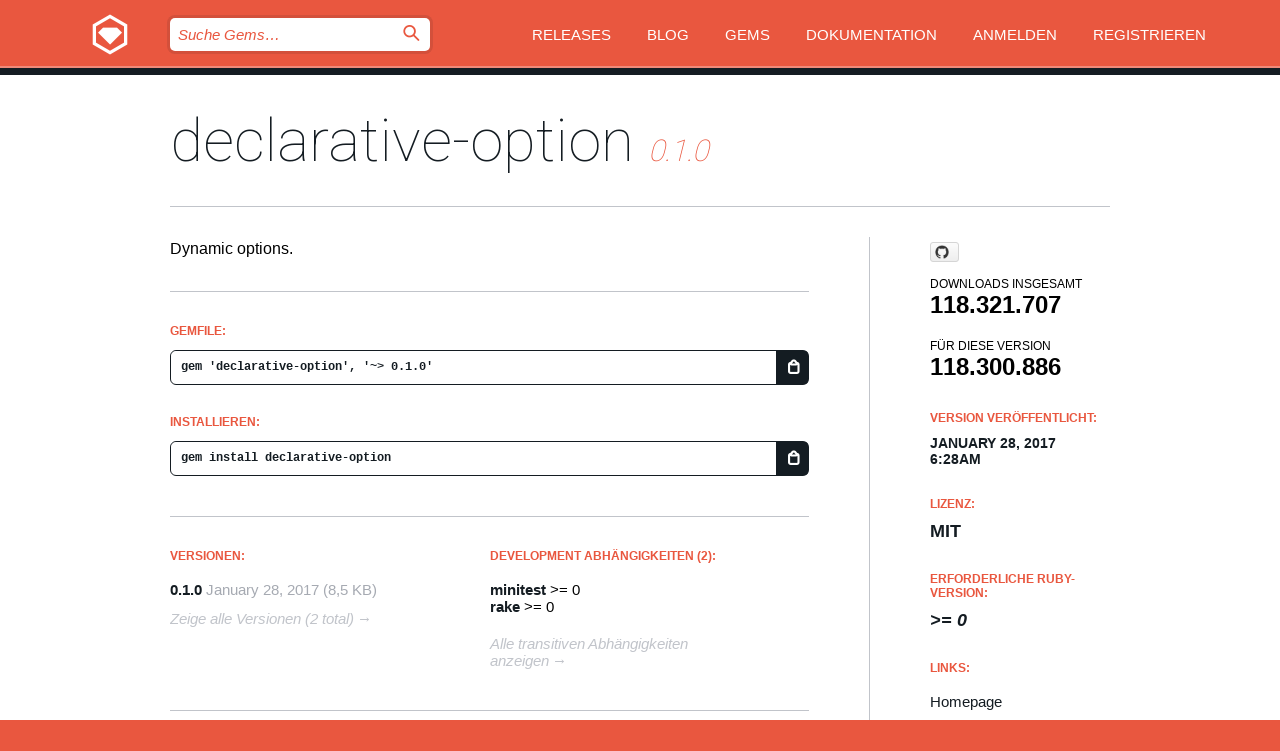

--- FILE ---
content_type: text/html; charset=utf-8
request_url: https://rubygems.org/gems/declarative-option?locale=de
body_size: 5173
content:
<!DOCTYPE html>
<html lang="de">
  <head>
    <title>declarative-option | RubyGems.org | Ihre Community des Gem-Hostingservices</title>
    <meta charset="UTF-8">
    <meta content="width=device-width, initial-scale=1, maximum-scale=1, user-scalable=0" name="viewport">
    <meta name="google-site-verification" content="AuesbWQ9MCDMmC1lbDlw25RJzyqWOcDYpuaCjgPxEZY" />
    <link rel="apple-touch-icon" href="/apple-touch-icons/apple-touch-icon.png" />
      <link rel="apple-touch-icon" sizes="57x57" href="/apple-touch-icons/apple-touch-icon-57x57.png" />
      <link rel="apple-touch-icon" sizes="72x72" href="/apple-touch-icons/apple-touch-icon-72x72.png" />
      <link rel="apple-touch-icon" sizes="76x76" href="/apple-touch-icons/apple-touch-icon-76x76.png" />
      <link rel="apple-touch-icon" sizes="114x114" href="/apple-touch-icons/apple-touch-icon-114x114.png" />
      <link rel="apple-touch-icon" sizes="120x120" href="/apple-touch-icons/apple-touch-icon-120x120.png" />
      <link rel="apple-touch-icon" sizes="144x144" href="/apple-touch-icons/apple-touch-icon-144x144.png" />
      <link rel="apple-touch-icon" sizes="152x152" href="/apple-touch-icons/apple-touch-icon-152x152.png" />
      <link rel="apple-touch-icon" sizes="180x180" href="/apple-touch-icons/apple-touch-icon-180x180.png" />
    <link rel="mask-icon" href="/rubygems_logo.svg" color="#e9573f">
    <link rel="fluid-icon" href="/fluid-icon.png"/>
    <link rel="search" type="application/opensearchdescription+xml" title="RubyGems.org" href="/opensearch.xml">
    <link rel="shortcut icon" href="/favicon.ico" type="image/x-icon">
    <link rel="stylesheet" href="/assets/application-fda27980.css" />
    <link href="https://fonts.gstatic.com" rel="preconnect" crossorigin>
    <link href='https://fonts.googleapis.com/css?family=Roboto:100&amp;subset=greek,latin,cyrillic,latin-ext' rel='stylesheet' type='text/css'>
    
<link rel="alternate" type="application/atom+xml" href="https://feeds.feedburner.com/gemcutter-latest" title="RubyGems.org | Neueste Gems">

    <meta name="csrf-param" content="authenticity_token" />
<meta name="csrf-token" content="_g2XNzGlzpyxc0V8g5ZuljjbLnFpNDzg4n5JcKsmqOBmn6jYUyN4SUVFTjJ3ScInE3uOYYY0FfDhvTIeZ54e8g" />
      <link rel="alternate" type="application/atom+xml" title="declarative-option Version Feed" href="/gems/declarative-option/versions.atom" />
    <!-- canonical url -->
    <link rel="canonical" href="https://rubygems.org/gems/declarative-option/versions/0.1.0" />
    <!-- alternative language versions url -->
      <link rel="alternate" hreflang="en" href="https://rubygems.org/gems/declarative-option/versions/0.1.0?locale=en" />
      <link rel="alternate" hreflang="nl" href="https://rubygems.org/gems/declarative-option/versions/0.1.0?locale=nl" />
      <link rel="alternate" hreflang="zh-CN" href="https://rubygems.org/gems/declarative-option/versions/0.1.0?locale=zh-CN" />
      <link rel="alternate" hreflang="zh-TW" href="https://rubygems.org/gems/declarative-option/versions/0.1.0?locale=zh-TW" />
      <link rel="alternate" hreflang="pt-BR" href="https://rubygems.org/gems/declarative-option/versions/0.1.0?locale=pt-BR" />
      <link rel="alternate" hreflang="fr" href="https://rubygems.org/gems/declarative-option/versions/0.1.0?locale=fr" />
      <link rel="alternate" hreflang="es" href="https://rubygems.org/gems/declarative-option/versions/0.1.0?locale=es" />
      <link rel="alternate" hreflang="de" href="https://rubygems.org/gems/declarative-option/versions/0.1.0?locale=de" />
      <link rel="alternate" hreflang="ja" href="https://rubygems.org/gems/declarative-option/versions/0.1.0?locale=ja" />
    <!-- unmatched alternative language fallback -->
    <link rel="alternate" hreflang="x-default" href="https://rubygems.org/gems/declarative-option/versions/0.1.0" />

    <script type="importmap" data-turbo-track="reload">{
  "imports": {
    "jquery": "/assets/jquery-15a62848.js",
    "@rails/ujs": "/assets/@rails--ujs-2089e246.js",
    "application": "/assets/application-ae34b86d.js",
    "@hotwired/turbo-rails": "/assets/turbo.min-ad2c7b86.js",
    "@hotwired/stimulus": "/assets/@hotwired--stimulus-132cbc23.js",
    "@hotwired/stimulus-loading": "/assets/stimulus-loading-1fc53fe7.js",
    "@stimulus-components/clipboard": "/assets/@stimulus-components--clipboard-d9c44ea9.js",
    "@stimulus-components/dialog": "/assets/@stimulus-components--dialog-74866932.js",
    "@stimulus-components/reveal": "/assets/@stimulus-components--reveal-77f6cb39.js",
    "@stimulus-components/checkbox-select-all": "/assets/@stimulus-components--checkbox-select-all-e7db6a97.js",
    "github-buttons": "/assets/github-buttons-3337d207.js",
    "webauthn-json": "/assets/webauthn-json-74adc0e8.js",
    "avo.custom": "/assets/avo.custom-4b185d31.js",
    "stimulus-rails-nested-form": "/assets/stimulus-rails-nested-form-3f712873.js",
    "local-time": "/assets/local-time-a331fc59.js",
    "src/oidc_api_key_role_form": "/assets/src/oidc_api_key_role_form-223a59d4.js",
    "src/pages": "/assets/src/pages-64095f36.js",
    "src/transitive_dependencies": "/assets/src/transitive_dependencies-9280dc42.js",
    "src/webauthn": "/assets/src/webauthn-a8b5ca04.js",
    "controllers/application": "/assets/controllers/application-e33ffaa8.js",
    "controllers/autocomplete_controller": "/assets/controllers/autocomplete_controller-e9f78a76.js",
    "controllers/counter_controller": "/assets/controllers/counter_controller-b739ef1d.js",
    "controllers/dialog_controller": "/assets/controllers/dialog_controller-c788489b.js",
    "controllers/dropdown_controller": "/assets/controllers/dropdown_controller-baaf189b.js",
    "controllers/dump_controller": "/assets/controllers/dump_controller-5d671745.js",
    "controllers/exclusive_checkbox_controller": "/assets/controllers/exclusive_checkbox_controller-c624394a.js",
    "controllers/gem_scope_controller": "/assets/controllers/gem_scope_controller-9c330c45.js",
    "controllers": "/assets/controllers/index-236ab973.js",
    "controllers/nav_controller": "/assets/controllers/nav_controller-8f4ea870.js",
    "controllers/onboarding_name_controller": "/assets/controllers/onboarding_name_controller-a65c65ec.js",
    "controllers/radio_reveal_controller": "/assets/controllers/radio_reveal_controller-41774e15.js",
    "controllers/recovery_controller": "/assets/controllers/recovery_controller-b051251b.js",
    "controllers/reveal_controller": "/assets/controllers/reveal_controller-a90af4d9.js",
    "controllers/reveal_search_controller": "/assets/controllers/reveal_search_controller-8dc44279.js",
    "controllers/scroll_controller": "/assets/controllers/scroll_controller-07f12b0d.js",
    "controllers/search_controller": "/assets/controllers/search_controller-79d09057.js",
    "controllers/stats_controller": "/assets/controllers/stats_controller-5bae7b7f.js"
  }
}</script>
<link rel="modulepreload" href="/assets/jquery-15a62848.js" nonce="8b5107ad5b61f8b63e47899d4e21887b">
<link rel="modulepreload" href="/assets/@rails--ujs-2089e246.js" nonce="8b5107ad5b61f8b63e47899d4e21887b">
<link rel="modulepreload" href="/assets/application-ae34b86d.js" nonce="8b5107ad5b61f8b63e47899d4e21887b">
<link rel="modulepreload" href="/assets/turbo.min-ad2c7b86.js" nonce="8b5107ad5b61f8b63e47899d4e21887b">
<link rel="modulepreload" href="/assets/@hotwired--stimulus-132cbc23.js" nonce="8b5107ad5b61f8b63e47899d4e21887b">
<link rel="modulepreload" href="/assets/stimulus-loading-1fc53fe7.js" nonce="8b5107ad5b61f8b63e47899d4e21887b">
<link rel="modulepreload" href="/assets/@stimulus-components--clipboard-d9c44ea9.js" nonce="8b5107ad5b61f8b63e47899d4e21887b">
<link rel="modulepreload" href="/assets/@stimulus-components--dialog-74866932.js" nonce="8b5107ad5b61f8b63e47899d4e21887b">
<link rel="modulepreload" href="/assets/@stimulus-components--reveal-77f6cb39.js" nonce="8b5107ad5b61f8b63e47899d4e21887b">
<link rel="modulepreload" href="/assets/@stimulus-components--checkbox-select-all-e7db6a97.js" nonce="8b5107ad5b61f8b63e47899d4e21887b">
<link rel="modulepreload" href="/assets/github-buttons-3337d207.js" nonce="8b5107ad5b61f8b63e47899d4e21887b">
<link rel="modulepreload" href="/assets/webauthn-json-74adc0e8.js" nonce="8b5107ad5b61f8b63e47899d4e21887b">
<link rel="modulepreload" href="/assets/local-time-a331fc59.js" nonce="8b5107ad5b61f8b63e47899d4e21887b">
<link rel="modulepreload" href="/assets/src/oidc_api_key_role_form-223a59d4.js" nonce="8b5107ad5b61f8b63e47899d4e21887b">
<link rel="modulepreload" href="/assets/src/pages-64095f36.js" nonce="8b5107ad5b61f8b63e47899d4e21887b">
<link rel="modulepreload" href="/assets/src/transitive_dependencies-9280dc42.js" nonce="8b5107ad5b61f8b63e47899d4e21887b">
<link rel="modulepreload" href="/assets/src/webauthn-a8b5ca04.js" nonce="8b5107ad5b61f8b63e47899d4e21887b">
<link rel="modulepreload" href="/assets/controllers/application-e33ffaa8.js" nonce="8b5107ad5b61f8b63e47899d4e21887b">
<link rel="modulepreload" href="/assets/controllers/autocomplete_controller-e9f78a76.js" nonce="8b5107ad5b61f8b63e47899d4e21887b">
<link rel="modulepreload" href="/assets/controllers/counter_controller-b739ef1d.js" nonce="8b5107ad5b61f8b63e47899d4e21887b">
<link rel="modulepreload" href="/assets/controllers/dialog_controller-c788489b.js" nonce="8b5107ad5b61f8b63e47899d4e21887b">
<link rel="modulepreload" href="/assets/controllers/dropdown_controller-baaf189b.js" nonce="8b5107ad5b61f8b63e47899d4e21887b">
<link rel="modulepreload" href="/assets/controllers/dump_controller-5d671745.js" nonce="8b5107ad5b61f8b63e47899d4e21887b">
<link rel="modulepreload" href="/assets/controllers/exclusive_checkbox_controller-c624394a.js" nonce="8b5107ad5b61f8b63e47899d4e21887b">
<link rel="modulepreload" href="/assets/controllers/gem_scope_controller-9c330c45.js" nonce="8b5107ad5b61f8b63e47899d4e21887b">
<link rel="modulepreload" href="/assets/controllers/index-236ab973.js" nonce="8b5107ad5b61f8b63e47899d4e21887b">
<link rel="modulepreload" href="/assets/controllers/nav_controller-8f4ea870.js" nonce="8b5107ad5b61f8b63e47899d4e21887b">
<link rel="modulepreload" href="/assets/controllers/onboarding_name_controller-a65c65ec.js" nonce="8b5107ad5b61f8b63e47899d4e21887b">
<link rel="modulepreload" href="/assets/controllers/radio_reveal_controller-41774e15.js" nonce="8b5107ad5b61f8b63e47899d4e21887b">
<link rel="modulepreload" href="/assets/controllers/recovery_controller-b051251b.js" nonce="8b5107ad5b61f8b63e47899d4e21887b">
<link rel="modulepreload" href="/assets/controllers/reveal_controller-a90af4d9.js" nonce="8b5107ad5b61f8b63e47899d4e21887b">
<link rel="modulepreload" href="/assets/controllers/reveal_search_controller-8dc44279.js" nonce="8b5107ad5b61f8b63e47899d4e21887b">
<link rel="modulepreload" href="/assets/controllers/scroll_controller-07f12b0d.js" nonce="8b5107ad5b61f8b63e47899d4e21887b">
<link rel="modulepreload" href="/assets/controllers/search_controller-79d09057.js" nonce="8b5107ad5b61f8b63e47899d4e21887b">
<link rel="modulepreload" href="/assets/controllers/stats_controller-5bae7b7f.js" nonce="8b5107ad5b61f8b63e47899d4e21887b">
<script type="module" nonce="8b5107ad5b61f8b63e47899d4e21887b">import "application"</script>
  </head>

  <body class="" data-controller="nav" data-nav-expanded-class="mobile-nav-is-expanded">
    <!-- Top banner -->

    <!-- Policies acknowledgment banner -->
    

    <header class="header header--interior" data-nav-target="header collapse">
      <div class="l-wrap--header">
        <a title="RubyGems" class="header__logo-wrap" data-nav-target="logo" href="/">
          <span class="header__logo" data-icon="⬡">⬢</span>
          <span class="t-hidden">RubyGems</span>
</a>        <a class="header__club-sandwich" href="#" data-action="nav#toggle focusin->nav#focus mousedown->nav#mouseDown click@window->nav#hide">
          <span class="t-hidden">Navigation menu</span>
        </a>

        <div class="header__nav-links-wrap">
          <div class="header__search-wrap" role="search">
  <form data-controller="autocomplete" data-autocomplete-selected-class="selected" action="/search" accept-charset="UTF-8" method="get">
    <input type="search" name="query" id="query" placeholder="Suche Gems&hellip;" class="header__search" autocomplete="off" aria-autocomplete="list" data-autocomplete-target="query" data-action="autocomplete#suggest keydown.down-&gt;autocomplete#next keydown.up-&gt;autocomplete#prev keydown.esc-&gt;autocomplete#hide keydown.enter-&gt;autocomplete#clear click@window-&gt;autocomplete#hide focus-&gt;autocomplete#suggest blur-&gt;autocomplete#hide" data-nav-target="search" />

    <ul class="suggest-list" role="listbox" data-autocomplete-target="suggestions"></ul>

    <template id="suggestion" data-autocomplete-target="template">
      <li class="menu-item" role="option" tabindex="-1" data-autocomplete-target="item" data-action="click->autocomplete#choose mouseover->autocomplete#highlight"></li>
    </template>

    <label id="querylabel" for="query">
      <span class="t-hidden">Suche Gems&hellip;</span>
</label>
    <input type="submit" value="⌕" id="search_submit" class="header__search__icon" aria-labelledby="querylabel" data-disable-with="⌕" />

</form></div>


          <nav class="header__nav-links" data-controller="dropdown">

            <a class="header__nav-link " href="https://rubygems.org/releases">Releases</a>
            <a class="header__nav-link" href="https://blog.rubygems.org">Blog</a>

              <a class="header__nav-link" href="/gems">Gems</a>

            <a class="header__nav-link" href="https://guides.rubygems.org">Dokumentation</a>

              <a class="header__nav-link " href="/sign_in">Anmelden</a>
                <a class="header__nav-link " href="/sign_up">Registrieren</a>
          </nav>
        </div>
      </div>
    </header>



    <main class="main--interior" data-nav-target="collapse">
        <div class="l-wrap--b">
            <h1 class="t-display page__heading">
              <a class="t-link--black" href="/gems/declarative-option">declarative-option</a>

                <i class="page__subheading">0.1.0</i>
            </h1>
          
          


<div class="l-overflow">
  <div class="l-colspan--l colspan--l--has-border">
      <div class="gem__intro">
        <div id="markup" class="gem__desc">
          <p>Dynamic options.</p>
        </div>
      </div>

      <div class="gem__install">
        <h2 class="gem__ruby-version__heading t-list__heading">
          Gemfile:
          <div class="gem__code-wrap" data-controller="clipboard" data-clipboard-success-content-value="✔"><input type="text" name="gemfile_text" id="gemfile_text" value="gem &#39;declarative-option&#39;, &#39;~&gt; 0.1.0&#39;" class="gem__code" readonly="readonly" data-clipboard-target="source" /><span class="gem__code__icon" title="In die Zwischenablage kopieren" data-action="click-&gt;clipboard#copy" data-clipboard-target="button">=</span></div>
        </h2>
        <h2 class="gem__ruby-version__heading t-list__heading">
          installieren:
          <div class="gem__code-wrap" data-controller="clipboard" data-clipboard-success-content-value="✔"><input type="text" name="install_text" id="install_text" value="gem install declarative-option" class="gem__code" readonly="readonly" data-clipboard-target="source" /><span class="gem__code__icon" title="In die Zwischenablage kopieren" data-action="click-&gt;clipboard#copy" data-clipboard-target="button">=</span></div>
        </h2>
      </div>

      <div class="l-half--l">
        <div class="versions">
          <h3 class="t-list__heading">Versionen:</h3>
          <ol class="gem__versions t-list__items">
            <li class="gem__version-wrap">
  <a class="t-list__item" href="/gems/declarative-option/versions/0.1.0">0.1.0</a>
  <small class="gem__version__date">January 28, 2017</small>

  <span class="gem__version__date">(8,5 KB)</span>
</li>

          </ol>
            <a class="gem__see-all-versions t-link--gray t-link--has-arrow" href="https://rubygems.org/gems/declarative-option/versions">Zeige alle Versionen (2 total)</a>
        </div>
      </div>

    <div class = "l-half--l">
      
        <div class="dependencies gem__dependencies" id="development_dependencies">
    <h3 class="t-list__heading">Development Abhängigkeiten (2):</h3>
    <div class="t-list__items">
          <div class="gem__requirement-wrap">
            <a class="t-list__item" href="/gems/minitest"><strong>minitest</strong></a>
            &gt;= 0
          </div>
          <div class="gem__requirement-wrap">
            <a class="t-list__item" href="/gems/rake"><strong>rake</strong></a>
            &gt;= 0
          </div>
    </div>
  </div>

        <div class="dependencies_list">
          <a class="gem__see-all-versions t-link--gray t-link--has-arrow push--s" href="/gems/declarative-option/versions/0.1.0/dependencies">Alle transitiven Abhängigkeiten anzeigen</a>
        </div>
    </div>


    <div class="gem__members">

    <h3 class="t-list__heading">Besitzer:</h3>
    <div class="gem__users">
      <a alt="apotonick" title="apotonick" href="/profiles/apotonick"><img id="gravatar-43380" width="48" height="48" src="/users/43380/avatar.jpeg?size=48&amp;theme=light" /></a>
    </div>




    <h3 class="t-list__heading">Autoren:</h3>
    <ul class="t-list__items">
      <li class="t-list__item">
        <p>Nick Sutterer</p>
      </li>
    </ul>

    <h3 class="t-list__heading">SHA 256-Prüfsumme:</h3>
    <div class="gem__code-wrap" data-controller="clipboard" data-clipboard-success-content-value="✔"><input type="text" name="gem_sha_256_checksum" id="gem_sha_256_checksum" value="17508349f51c5631e5ad4158c29f78a4b2de618abffa066d76c11953705f91bc" class="gem__code" readonly="readonly" data-clipboard-target="source" /><span class="gem__code__icon" title="In die Zwischenablage kopieren" data-action="click-&gt;clipboard#copy" data-clipboard-target="button">=</span></div>


</div>

    <div class="gem__navigation">

    <a class="gem__next__version" href="/gems/declarative-option/versions/0.1.1">Next version →</a>
</div>

  </div>

  <div class="gem__aside l-col--r--pad">
    <span class="github-btn" data-user="apotonick" data-repo="declarative-option" data-type="star" data-count="true" data-size="large">
  <a class="gh-btn" href="#" rel="noopener noreferrer" target="_blank">
    <span class="gh-ico" aria-hidden="true"></span>
    <span class="gh-text"></span>
  </a>
  <a class="gh-count" href="#" rel="noopener noreferrer" target="_blank" aria-hidden="true"></a>
</span>
  <div class="gem__downloads-wrap" data-href="/api/v1/downloads/declarative-option-0.1.0.json">
    <h2 class="gem__downloads__heading t-text--s">
      Downloads insgesamt
      <span class="gem__downloads">118.321.707</span>
    </h2>
    <h2 class="gem__downloads__heading t-text--s">
      Für diese Version
      <span class="gem__downloads">118.300.886</span>
    </h2>
  </div>

  <h2 class="gem__ruby-version__heading t-list__heading">
    Version veröffentlicht:
    <span class="gem__rubygem-version-age">
      <p><time datetime="2017-01-28T06:28:03Z" data-local="time-ago">January 28, 2017  6:28am</time></p>
    </span>
  </h2>

  <h2 class="gem__ruby-version__heading t-list__heading">
    Lizenz:
    <span class="gem__ruby-version">
      <p>MIT</p>
    </span>
  </h2>
  <h2 class="gem__ruby-version__heading t-list__heading">
    Erforderliche Ruby-Version:
    <i class="gem__ruby-version">
        &gt;= 0
    </i>
  </h2>
  <h3 class="t-list__heading">Links:</h3>
  <div class="t-list__items">
      <a rel="nofollow" class="gem__link t-list__item" id="home" href="https://github.com/apotonick/declarative-option">Homepage</a>
      <a rel="nofollow" class="gem__link t-list__item" id="docs" href="https://www.rubydoc.info/gems/declarative-option/0.1.0">Dokumentation</a>
      <a rel="nofollow" class="gem__link t-list__item" id="download" href="/downloads/declarative-option-0.1.0.gem">Download</a>
    <a class="gem__link t-list__item" href="https://my.diffend.io/gems/declarative-option/prev/0.1.0">Review changes</a>
    <a class="gem__link t-list__item" id="badge" href="https://badge.fury.io/rb/declarative-option/install">Abzeichen</a>
    <a class="toggler gem__link t-list__item" id="subscribe" href="/sign_in">Abonniere</a>
    <a class="gem__link t-list__item" id="rss" href="/gems/declarative-option/versions.atom">RSS</a>
    <a class="gem__link t-list__item" href="mailto:support@rubygems.org?subject=Reporting Abuse on declarative-option">Missbrauch melden</a>
    <a rel="nofollow" class="gem__link t-list__item" id="reverse_dependencies" href="/gems/declarative-option/reverse_dependencies">Reverse dependencies</a>
    
    
    
    
    
  </div>
</div>

</div>

        </div>
    </main>

    <footer class="footer" data-nav-target="collapse">
      <div class="l-wrap--footer">
        <div class="l-overflow">
          <div class="nav--v l-col--r--pad">
            <a class="nav--v__link--footer" href="https://status.rubygems.org">Status</a>
            <a class="nav--v__link--footer" href="https://uptime.rubygems.org">Betriebszeit</a>
            <a class="nav--v__link--footer" href="https://github.com/rubygems/rubygems.org">Code</a>
            <a class="nav--v__link--footer" href="/pages/data">Daten</a>
            <a class="nav--v__link--footer" href="/stats">Statistiken</a>
            <a class="nav--v__link--footer" href="https://guides.rubygems.org/contributing/">Beitragen</a>
              <a class="nav--v__link--footer" href="/pages/about">Über uns</a>
            <a class="nav--v__link--footer" href="mailto:support@rubygems.org">Hilfe</a>
            <a class="nav--v__link--footer" href="https://guides.rubygems.org/rubygems-org-api">API</a>
            <a class="nav--v__link--footer" href="/policies">Policies</a>
            <a class="nav--v__link--footer" href="/pages/supporters">Support Us</a>
              <a class="nav--v__link--footer" href="/pages/security">Security</a>
          </div>
          <div class="l-colspan--l colspan--l--has-border">
            <div class="footer__about">
              <p>
                RubyGems.org ist der Gem-Hosting-Dienst der Ruby-Community. <a href="https://guides.rubygems.org/publishing/">Veröffentlichen Sie Ihre Gems</a> sofort und <a href="https://guides.rubygems.org/command-reference/#gem-install">installieren Sie sie dann</a>. Verwenden Sie <a href="https://guides.rubygems.org/rubygems-org-api/">die API</a>, um mehr über <a href="/gems">verfügbare Gems</a> herauszufinden. <a href="https://guides.rubygems.org/contributing/">Werden Sie ein Mitwirkender</a> und verbessern Sie die Website selbst.
              </p>
              <p>
                RubyGems.org wird durch eine Partnerschaft mit der breiteren Ruby-Gemeinschaft ermöglicht. <a href="https://www.fastly.com/">Fastly</a>, der Anbieter von Bandbreite und CDN-Support, <a href="https://www.rubycentral.org/">Ruby Central</a>, das die Infrastrukturkosten trägt, und die Finanzierung der Entwicklung und Verwaltung der Server übernimmt. <a href="/pages/supporters">Erfahren Sie mehr über unsere Sponsoren und wie sie zusammenarbeiten.</a>
              </p>
            </div>
          </div>
        </div>
      </div>
      <div class="footer__sponsors">
        <a class="footer__sponsor footer__sponsor__ruby_central" href="https://rubycentral.org/open-source/" target="_blank" rel="noopener">
          Operated by
          <span class="t-hidden">Ruby Central</span>
        </a>
        <a class="footer__sponsor footer__sponsor__dockyard" href="https://dockyard.com/ruby-on-rails-consulting" target="_blank" rel="noopener">
          Design von
          <span class="t-hidden">DockYard</span>
        </a>
        <a class="footer__sponsor footer__sponsor__aws" href="https://aws.amazon.com/" target="_blank" rel="noopener">
          Gehostet von
          <span class="t-hidden">AWS</span>
        </a>
        <a class="footer__sponsor footer__sponsor__dnsimple" href="https://dnsimple.link/resolving-rubygems" target="_blank" rel="noopener">
          Aufgelöst mit
          <span class="t-hidden">DNSimple</span>
        </a>
        <a class="footer__sponsor footer__sponsor__datadog" href="https://www.datadoghq.com/" target="_blank" rel="noopener">
          Überwacht von
          <span class="t-hidden">Datadog</span>
        </a>
        <a class="footer__sponsor footer__sponsor__fastly" href="https://www.fastly.com/customers/ruby-central" target="_blank" rel="noopener">
          Gems angeboten von
          <span class="t-hidden">Fastly</span>
        </a>
        <a class="footer__sponsor footer__sponsor__honeybadger" href="https://www.honeybadger.io/" target="_blank" rel="noopener">
          Überwacht von
          <span class="t-hidden">Honeybadger</span>
        </a>
        <a class="footer__sponsor footer__sponsor__mend" href="https://mend.io/" target="_blank" rel="noopener">
          Secured by
          <span class="t-hidden">Mend.io</span>
        </a>
      </div>
      <div class="footer__language_selector">
          <div class="footer__language">
            <a class="nav--v__link--footer" href="/gems/declarative-option?locale=en">English</a>
          </div>
          <div class="footer__language">
            <a class="nav--v__link--footer" href="/gems/declarative-option?locale=nl">Nederlands</a>
          </div>
          <div class="footer__language">
            <a class="nav--v__link--footer" href="/gems/declarative-option?locale=zh-CN">简体中文</a>
          </div>
          <div class="footer__language">
            <a class="nav--v__link--footer" href="/gems/declarative-option?locale=zh-TW">正體中文</a>
          </div>
          <div class="footer__language">
            <a class="nav--v__link--footer" href="/gems/declarative-option?locale=pt-BR">Português do Brasil</a>
          </div>
          <div class="footer__language">
            <a class="nav--v__link--footer" href="/gems/declarative-option?locale=fr">Français</a>
          </div>
          <div class="footer__language">
            <a class="nav--v__link--footer" href="/gems/declarative-option?locale=es">Español</a>
          </div>
          <div class="footer__language">
            <a class="nav--v__link--footer" href="/gems/declarative-option?locale=de">Deutsch</a>
          </div>
          <div class="footer__language">
            <a class="nav--v__link--footer" href="/gems/declarative-option?locale=ja">日本語</a>
          </div>
      </div>
    </footer>
    
    <script type="text/javascript" defer src="https://www.fastly-insights.com/insights.js?k=3e63c3cd-fc37-4b19-80b9-65ce64af060a"></script>
  </body>
</html>
